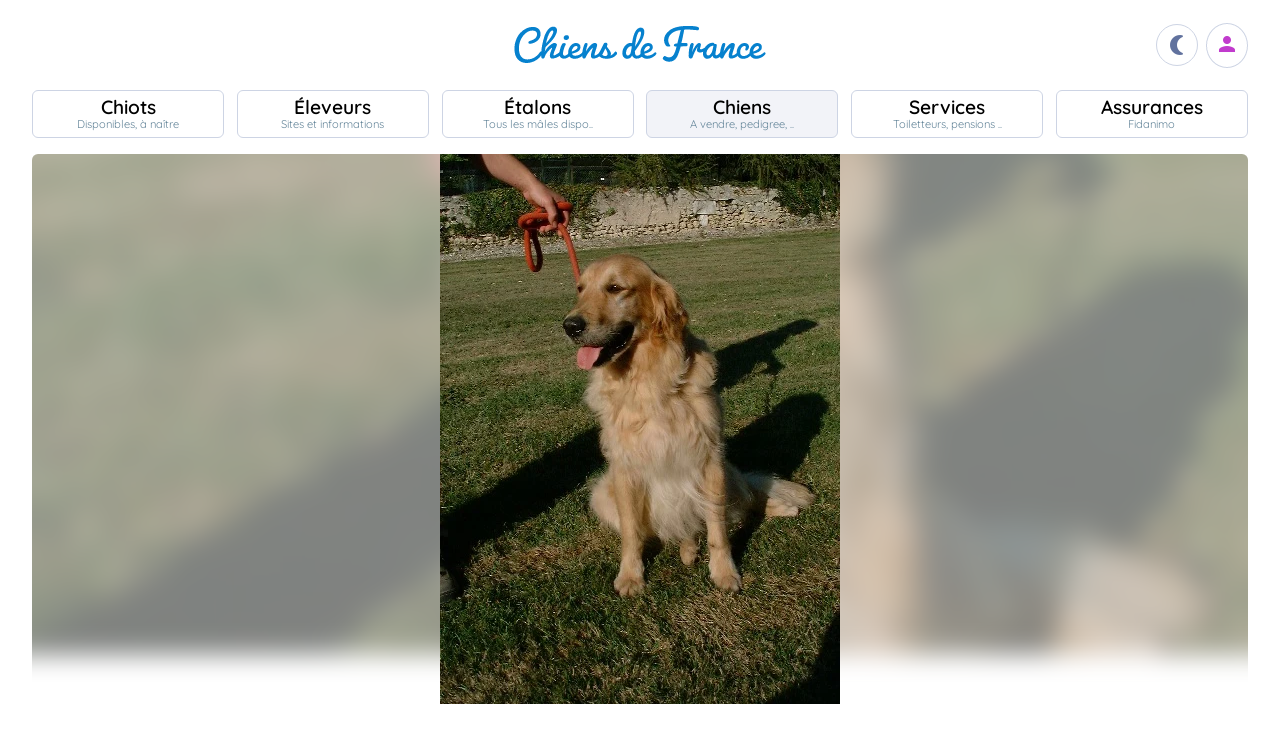

--- FILE ---
content_type: text/html; charset=UTF-8
request_url: https://www.chiens-de-france.com/chien/481728
body_size: 5110
content:
<!DOCTYPE html><html lang="fr"><head>
<link rel="dns-prefetch" href="//chiens-de-france.com">
<link rel="dns-prefetch" href="//www.googletagmanager.com">
<link rel="dns-prefetch" href="//pagead2.googlesyndication.com">
<link rel="dns-prefetch" href="//www.chiens-de-france.com">
<link rel="dns-prefetch" href="//www.chiens-de-france.comphoto">
<link rel="dns-prefetch" href="//schema.org">
<link rel="dns-prefetch" href="//agriculture.gouv.fr">
<link rel="dns-prefetch" href="//www.chiots-de-france.com"><script> window.googletag = window.googletag || { cmd: [] }; googletag.cmd.push(function () { googletag.pubads().set("page_url", "http://chiens-de-france.com "); }); </script><script async src="https://www.googletagmanager.com/gtag/js?id=UA-4102505-1" defer></script><script> window.dataLayer = window.dataLayer || []; function gtag(){dataLayer.push(arguments);} gtag('js', new Date()); gtag('config', 'UA-4102505-1', { 'anonymize_ip': true }); gtag('config', 'UA-4102505-10', { 'anonymize_ip': true }); gtag('config', 'G-LN6X65ZMEH');</script><script async src="https://pagead2.googlesyndication.com/pagead/js/adsbygoogle.js?client=ca-pub-3149658572215496" crossorigin="anonymous" defer></script><meta charset="utf-8"><meta name="viewport" content="initial-scale=1.0"><meta name="description" content=" Chien de race Golden Retriever Soho Des amourettes de bejarie. Description détaillée, photos, pedigree, prix, toutes les informations sont sur Chiens de France "/><meta name="Author" content="Chiens-de-France" /><meta name="Copyright" content="Chiens-de-France" /><meta name="apple-mobile-web-app-capable" content="yes"><meta property="og:type" content="article" /><meta property="og:url" content="https://www.chiens-de-france.com/chien/481728" /><meta property="og:title" content="Chien Golden Retriever Soho Des amourettes de bejarie" /><meta property="og:image" content="https://www.chiens-de-france.com//photo/chiens/2009_10/chiens-Golden-Retriever-ad312da1-2b0f-f614-d1ee-8ad211a3301a.jpg" /><link rel="shortcut icon" type="image/x-icon" href="/favicon.ico"><script src="https://www.chiens-de-france.com/inc/js/app.js?a" defer></script><script defer src="/inc/vendors/uikit/js/uikit-core.min.js"></script><script defer src="/inc/vendors/uikit/js/components/lightbox.min.js"></script><script defer src="/inc/js/share.js"></script><link rel="preload" href="https://www.chiens-de-france.com/inc/fonts/quicksand-v22-latin-regular.woff" as="font" type="font/woff2" crossorigin><link rel="preload" href="https://www.chiens-de-france.com/inc/fonts/quicksand-v22-latin-regular.woff2" as="font" type="font/woff2" crossorigin><link rel="preload" href="https://www.chiens-de-france.com/inc/fonts/Marianne-Regular.woff" as="font" type="font/woff2" crossorigin><link rel="preload" href="https://www.chiens-de-france.com/inc/fonts/Marianne-Regular.woff2" as="font" type="font/woff2" crossorigin><link rel="preload" href="https://www.chiens-de-france.com/inc/fonts/materialicons/flUhRq6tzZclQEJ-Vdg-IuiaDsNc.woff2" as="font" type="font/woff2" crossorigin><link href="https://www.chiens-de-france.com/inc/css/v5-style.css?v1.2.66" rel="stylesheet" type="text/css" ><link rel="stylesheet" type="text/css" href="https://www.chiens-de-france.com/inc/css/v5-fiche-chiots.css?v1.2.66"><link rel='stylesheet' type='text/css' href='/inc/css/v5-icones.css?05122023'><link rel="stylesheet" type='text/css' href="/inc/vendors/light/css/uikit.min.css?05122023" /><title> Chien Golden Retriever Soho Des amourettes de bejarie </title>
<style>.page_speed_1576833319{ background-image: url('https://www.chiens-de-france.com//photo/chiens/2009_10/chiens-Golden-Retriever-ad312da1-2b0f-f614-d1ee-8ad211a3301a.jpg') } .page_speed_2054777145{ display:block }</style>
</head><body><script> const sec = document.querySelector('body'); let darkMode = document.cookie.split('; ').find((e) => e.startsWith('darkMode=')); if(!darkMode) { document.cookie = "darkMode=false; path=/"; }else{ if(darkMode.split("=")[1] == "true") sec.classList.add('dark'); }</script><header><div class="nav-mobile-l"></div><div class="logcdf"><a href="https://www.chiens-de-france.com" title="Chiens de France" class="chiensdefrance"></a></div><div class="nav-mobile-r" role="navigation"><div class="fast-dark toggle"><span class="material-icons"></span></div><div class="fast-account"><a href="https://www.chiens-de-france.com/eleveurs/identifier" title="Se connecter à l&#039;admin des éleveurs ou création de compte"><span class="material-icons"></span></a></div><div class="fast-hamb" onclick="openNav()"><span class="material-icons"></span></div></div><div id="nav-mob" class="bout-gal"><div class="nav-mobile-cont"><div class="nav-mobile-top"><div class="nav-mobile-l"><a href="https://www.chiens-de-france.com" title="Retour à l'accueil" class="fast-home"><span class="material-icons"></span></a></div><a href="https://www.chiens-de-france.com" title="Chiens de France, site reférence des chiots et chiens de race" class="chiensdefrance"></a><div class="nav-mobile-r"><div class="fast-dark toggle"><span class="material-icons"></span></div><a href="javascript:void(0)" class="fast-close" onclick="closeNav()"><span class="material-icons"></span></a></div></div><div class="nav-mobile "><a href="https://www.chiens-de-france.com/chiots" class="chiots" title="Chiots inscrits au livre des origines Français (LOF) à vendre"><span>Chiots</span><span>Disponibles, à naître</span></a><a href="https://www.chiens-de-france.com/eleveurs" class="eleveurs" title="Tous les éleveurs de chiens de France"><span>Éleveurs</span><span>Sites et informations</span></a><a href="https://www.chiens-de-france.com/etalons" class="etalons" title="Tous les étalons disponibles sur chiens-de-france.com"><span>Étalons</span><span>Tous les mâles dispo..</span></a><a href="https://www.chiens-de-france.com/chiens" class="chiens" title="Les chiens de race"><span>Chiens</span><span>A vendre, pedigree, ..</span></a><a href="https://www.chiens-de-france.com/services" class="services" title="Pensions, toiletteurs, dresseurs... Retrouvez tous les sevices autour du chien"><span>Services</span><span>Toiletteurs, pensions ..</span></a><a href="https://www.chiens-de-france.com/fidanimo" class="services" title="Fidanimo votre assurance santé animale"><span>Assurances</span><span>Fidanimo</span></a><a href="https://www.chiens-de-france.com/eleveurs/identifier" class="connexion" title="Se connecter à l&#039;admin des éleveurs ou création de compte"><span>Connexion</span><span>Ou créez votre compte</span><span></span></a></div><a class="ad-purina" href="https://www.chiens-de-france.com/purina/produit" title="Club Purina Proplan"></a></div></div><script> function openNav() { document.getElementById("nav-mob").style.width = "100%"; } function closeNav() { document.getElementById("nav-mob").style.width = "0%"; } </script></header><nav><a href="https://www.chiens-de-france.com/chiots" class="chiots " title="Chiots inscrits au livre des origines Français (LOF) à vendre"><span>Chiots</span><span>Disponibles, à naître</span></a><a href="https://www.chiens-de-france.com/eleveurs" class="eleveurs " title="Tous les éleveurs de chiens de France"><span>Éleveurs</span><span>Sites et informations</span></a><a href="https://www.chiens-de-france.com/etalons" class="etalons " title="Tous les étalons disponibles sur chiens-de-france.com"><span>Étalons</span><span>Tous les mâles dispo..</span></a><a href="https://www.chiens-de-france.com/chiens" class="chiens actif " title="Les chiens de race"><span>Chiens</span><span>A vendre, pedigree, ..</span></a><a href="https://www.chiens-de-france.com/services" class="services " title="Pensions, toiletteurs, dresseurs... Retrouvez tous les sevices autour du chien"><span>Services</span><span>Toiletteurs, pensions ..</span></a><a href="https://www.chiens-de-france.com/fidanimo" class="assurance " title="Fidanimo votre assurance santé animale"><span>Assurances</span><span>Fidanimo</span></a><a href="https://www.chiens-de-france.com/eleveurs/identifier" class="connexion " title="Se connecter à l&#039;admin des éleveurs ou création de compte"><span>Connexion</span><span>Ou créez votre compte</span><span class="ic-con"><span class="material-icons"></span></span></a></nav><div class="content"><section class="glob "><div class="gal gal-0" uk-lightbox="animation: slide"><div class="gal-bg page_speed_1576833319"></div><img class="gal-only" src="https://www.chiens-de-france.com//photo/chiens/2009_10/chiens-Golden-Retriever-ad312da1-2b0f-f614-d1ee-8ad211a3301a.jpg" alt="Publication : Des chardons Saint Andre " loading="lazy"></div><ol id="breadcrumb" itemscope itemtype="https://schema.org/BreadcrumbList"><li itemprop="itemListElement" itemscope itemtype="https://schema.org/ListItem"><a itemprop="item" href="https://www.chiens-de-france.com"><span itemprop="name">Accueil</span></a><meta itemprop="position" content="1" /></li><li itemprop="itemListElement" itemscope itemtype="https://schema.org/ListItem"><a itemscope itemtype="https://schema.org/WebPage" itemprop="item" itemid="https://www.chiens-de-france.com/chiens" href="https://www.chiens-de-france.com/chiens"><span itemprop="name">chien</span></a><meta itemprop="position" content="2" /></li><li itemprop="itemListElement" itemscope itemtype="https://schema.org/ListItem"><a itemscope itemtype="https://schema.org/WebPage" itemprop="item" itemid="https://www.chiens-de-france.com/chiens/golden-retriever/france" href="https://www.chiens-de-france.com/chiens/golden-retriever/france"><span itemprop="name">Golden Retriever</span></a><meta itemprop="position" content="3" /></li><li itemprop="itemListElement" itemscope itemtype="https://schema.org/ListItem"><a itemscope itemtype="https://schema.org/WebPage" itemprop="item" itemid="https://www.chiens-de-france.com/chiens/golden-retriever/france/centre-val-de-loire" href="https://www.chiens-de-france.com/chiens/golden-retriever/france/centre-val-de-loire"><span itemprop="name">France - Centre-Val de Loire</span></a><meta itemprop="position" content="4" /></li><li itemprop="itemListElement" itemscope itemtype="https://schema.org/ListItem"><a itemscope itemtype="https://schema.org/WebPage" itemprop="item" itemid="https://www.chiens-de-france.com/chiens/golden-retriever/france/centre-val-de-loire?departement=36-indre" href="https://www.chiens-de-france.com/chiens/golden-retriever/france/centre-val-de-loire?departement=36-indre"><span itemprop="name">36 - Indre</span></a><meta itemprop="position" content="5" /></li><li itemprop="itemListElement" itemscope itemtype="https://schema.org/ListItem"><span itemprop="name">Soho Des amourettes de bejarie</span><meta itemprop="position" content="6" /></li></ol><div class="fiche"><div class="fiche-top"><div><h1 class="fiche-top-int spb "><span>Chien Golden Retriever</span> Soho Des amourettes de bejarie <div class="mt-sm"><div class="list-etoile "><div class="star"><span></span></div><div class="star"><span></span></div></div></div></h1></div></div><div class="fiche-box"><h2>Informations sur le chien</h2><ul class="liste-info-1"><li><div>Sexe</div><p>Mâle </p></li><li><div>Né le 01/01/1800</div><p>226 an et 0 mois</p></li><li><div>Tatouage</div><p>2AVJ295 </p></li></ul></div><div class="fiche-box"><h2>Propriétaire et producteur</h2><ul class="liste-info-2"><li><div>Site du propriétaire et producteur</div><a rel="noopener" href="" target="_blank" class="fichesite" title="Site du propriétaire"> Des chardons Saint Andre</a></li><li><div>Lieu</div><p>36 - Indre</p></li></ul></div><div class="fiche-box"><h2>Les parents</h2><div class="pedifich-flex"><div class="pedifich male"><div class="pedi-flx"><div class="type">Père</div><script>window.addEventListener('load',(e) => { for(el of document.querySelectorAll(".ob_link")){ el.addEventListener("click",(ev) => { if(ev.currentTarget.dataset.l){ window.location.href = atob(ev.currentTarget.dataset.l); } }); };});</script><span class=" ob_link img-p" title="Patis Des amourettes de bejarie" data-l="aHR0cHM6Ly93d3cuY2hpZW5zLWRlLWZyYW5jZS5jb20vY2hpZW4vNDA4NTEyL2FyY2hpdmU=" ></span><span class=" ob_link " title="Patis Des amourettes de bejarie" data-l="aHR0cHM6Ly93d3cuY2hpZW5zLWRlLWZyYW5jZS5jb20vY2hpZW4vNDA4NTEyL2FyY2hpdmU=" ><div class="nom">Patis Des amourettes de bejarie</div></span></div><div class="gpbox-arbo"><span></span></div><div class="gpbox"><span class=" ob_link gp" title="Werrington rory of clancallum" data-l="aHR0cHM6Ly93d3cuY2hpZW5zLWRlLWZyYW5jZS5jb20vY2hpZW4vNDA4NTE2L2FyY2hpdmU=" ><div class="gp-int">Grand père</div><div class="img-gp"></div><div class="img-int">Werrington rory of clancallum</div></span><span class=" ob_link gp" title="Hermine de L&#039;Erica" data-l="aHR0cHM6Ly93d3cuY2hpZW5zLWRlLWZyYW5jZS5jb20vY2hpZW4vMzg5NDM3L2FyY2hpdmU=" ><div class="gp-int">Grand mère</div><div class="img-gp"></div><div class="img-int">Hermine de L&#039;Erica</div></span></div></div><div class="pedifich femelle"><div class="pedi-flx"><span class=" ob_link img-p" title="Octane Des amourettes de bejarie" data-l="aHR0cHM6Ly93d3cuY2hpZW5zLWRlLWZyYW5jZS5jb20vY2hpZW4vNDA4NTEzL2FyY2hpdmU=" ></span><span class=" ob_link " title="Octane Des amourettes de bejarie" data-l="aHR0cHM6Ly93d3cuY2hpZW5zLWRlLWZyYW5jZS5jb20vY2hpZW4vNDA4NTEzL2FyY2hpdmU=" ><div class="type">Mère</div><div class="nom">Octane Des amourettes de bejarie</div></span></div><div class="gpbox-arbo"><span></span></div><div class="pedi-grid"><div class="gpbox"><span class=" ob_link gp" title="Jumpy Des vives" data-l="aHR0cHM6Ly93d3cuY2hpZW5zLWRlLWZyYW5jZS5jb20vY2hpZW4vNDI1NTM3L2FyY2hpdmU=" ><div class="gp-int">Grand père</div><div class="img-gp"></div><div class="img-int">Jumpy Des vives</div></span><span class=" ob_link gp" title="Lune Des amourettes de bejarie" data-l="aHR0cHM6Ly93d3cuY2hpZW5zLWRlLWZyYW5jZS5jb20vY2hpZW4vMzU1NzIxL2FyY2hpdmU=" ><div class="gp-int">Grand mère</div><div class="img-gp"></div><div class="img-int">Lune Des amourettes de bejarie</div></span></div></div></div></div><div class="lien-pedigree"><span class=" ob_link " data-l="aHR0cHM6Ly93d3cuY2hpZW5zLWRlLWZyYW5jZS5jb20vY2hpZW4vNDgxNzI4L3BlZGlncmVl" > Pédigree de Soho Des amourettes de bejarie </span><div></div></div></div><div class="mt-md mb-lg"><span class=" ob_link fiche-signaler" data-l="aHR0cHM6Ly93d3cuY2hpZW5zLWRlLWZyYW5jZS5jb20vY2hpZW4vNDgxNzI4L3NpZ25hbGVy" > Signaler un abus </span></div></section><aside class="various"><div class="ad"><ins  data-ad-client="ca-pub-3149658572215496" data-ad-slot="5070841385" data-ad-format="auto" data-full-width-responsive="true"class="adsbygoogle page_speed_2054777145"></ins><script> (adsbygoogle = window.adsbygoogle || []).push({});</script></div><div class="regroup-menud"><a class="ad-purina" href="https://www.chiens-de-france.com/purina/produit" title="Club Purina Proplan"></a><a class="mb-lg creer-site" href="https://www.chiens-de-france.com/eleveurs/creer-son-site-gratuit"><span class="cs1">Créez votre site éleveur</span><span class="cs2">GRATUITEMENT</span><span class="cs3">et profitez de tous les services<br>Chiens de France.</span><span class="cs4"></span></a></div><div class="sticky-menud"><div class="f-3">Les autres chiens Golden Retriever</div><div class="list_box_300 mb-resp"><a class="box-3 m-chien" href="https://www.chiens-de-france.com/chien/481735" title="Étalon Golden Retriever - Seychelles (Sans Affixe)"><div class="box-img"><img loading="lazy" src="https://www.chiens-de-france.com//photo/chiens/2009_10/tn200/TN200_chiens-Golden-Retriever-f95fbcfc-024e-1e44-299c-12ac6b1a3486.jpg" alt="Étalon Golden Retriever - Seychelles (Sans Affixe)" /></div><div class="box-regroup"><div class="box-int-2-mchien">Seychelles (Sans Affixe)</div><div class="mb-sm"><div class="list-etoile "><div class="star"><span></span></div><div class="star"><span></span></div></div></div><div class="box-int-1"></div></div></a><a class="box-3 m-chien" href="https://www.chiens-de-france.com/chien/481741" title="Étalon Golden Retriever - Sharron (Sans Affixe)"><div class="box-img"><img loading="lazy" src="https://www.chiens-de-france.com//photo/chiens/2009_10/tn200/TN200_chiens-Golden-Retriever-a780c47a-6ade-f6e4-a99b-0c80eaa54739.jpg" alt="Étalon Golden Retriever - Sharron (Sans Affixe)" /></div><div class="box-regroup"><div class="box-int-2-mchien">Sharron (Sans Affixe)</div><div class="mb-sm"><div class="list-etoile "></div></div><div class="box-int-1"></div></div></a><a class="box-3 m-chien" href="https://www.chiens-de-france.com/chien/481749" title="Étalon Golden Retriever - Debrouille du clos des aubepines"><div class="box-img"><img loading="lazy" src="https://www.chiens-de-france.com//photo/chiens/2009_10/tn200/TN200_chiens-Golden-Retriever-4772b849-6e26-1344-81d9-98803af1d209.jpg" alt="Étalon Golden Retriever - Debrouille du clos des aubepines" /></div><div class="box-regroup"><div class="box-int-2-mchien">Debrouille du clos des aubepines</div><div class="mb-sm"><div class="list-etoile "></div></div><div class="box-int-1"></div></div></a><a class="box-3 m-chien" href="https://www.chiens-de-france.com/chien/481750" title="Étalon Golden Retriever - Appy (Sans Affixe)"><div class="box-img"><img loading="lazy" src="https://www.chiens-de-france.com//photo/chiens/2009_10/tn200/TN200_chiens-Golden-Retriever-11fa8778-96ea-7504-11f6-819cef86af5c.jpg" alt="Étalon Golden Retriever - Appy (Sans Affixe)" /></div><div class="box-regroup"><div class="box-int-2-mchien">Appy (Sans Affixe)</div><div class="mb-sm"><div class="list-etoile "></div></div><div class="box-int-1"></div></div></a><a class="box-3 m-chien" href="https://www.chiens-de-france.com/chien/543376" title="Étalon Golden Retriever - Seringa (Sans Affixe)"><div class="box-img"></div><div class="box-regroup"><div class="box-int-2-mchien">Seringa (Sans Affixe)</div><div class="mb-sm"><div class="list-etoile "><div class="star"><span></span></div><div class="star"><span></span></div></div></div><div class="box-int-1"></div></div></a></div></div></aside></div><div class="content"><aside class="ad-horizon"><ins  data-ad-client="ca-pub-3149658572215496" data-ad-slot="5070841385" data-ad-format="auto" data-full-width-responsive="true"class="adsbygoogle page_speed_2054777145"></ins><script> (adsbygoogle = window.adsbygoogle || []).push({});</script></aside></div><div class="list-other-max"><div class="content-max list-other"><div><div>Retrouvez tous les chiots Golden Retriever </div><ul><li><a href="https://www.chiens-de-france.com/chiots/golden-retriever/france" title="">Les chiots Golden Retriever en France</a></li><li><a href="https://www.chiens-de-france.com/chiots/golden-retriever/france/centre-val-de-loire" title="">Les chiots Golden Retriever dans la région Centre-Val de Loire</a></li><li><a href="https://www.chiens-de-france.com/chiots/golden-retriever/france/centre-val-de-loire?departement=36-indre" title="">Les chiots Golden Retriever dans le département 36 - Indre</a></li></ul></div><div><div>Retrouvez tous les eleveurs Golden Retriever</div><ul><li><a href="https://www.chiens-de-france.com/eleveurs/golden-retriever/france" title="">Les éleveurs Golden Retriever en France</a></li><li><a href="https://www.chiens-de-france.com/eleveurs/golden-retriever/france/centre-val-de-loire" title="">Les éleveurs Golden Retriever dans la région Centre-Val de Loire</a></li><li><a href="https://www.chiens-de-france.com/eleveurs/golden-retriever/france/centre-val-de-loire?departement=36-indre" title="">Les éleveurs Golden Retriever dans le département 36 - Indre</a></li></ul></div></div></div><div class="content-sensi"><div class="sensi"><div><div> Un animal est un être sensible. Vous êtes responsable de la santé et du bien-être de votre animal pour toute sa vie. Pour plus d'informations, consultez le site du ministère chargé de l'agriculture : <span class=" ob_link " data-l="aHR0cHM6Ly9hZ3JpY3VsdHVyZS5nb3V2LmZyL2NvbnNlaWxzLWV0LXJlZ2xlbWVudGF0aW9uLXRvdXQtc2F2b2lyLXN1ci1sZXMtYW5pbWF1eC1kZS1jb21wYWduaWU=" > https://agriculture.gouv.fr/conseils-et-reglementation-tout-savoir-sur-les-animaux-de-compagnie. </span></div></div><div class="log-rf"></div></div></div><footer class="footer-dim"><div class="all-data-footer"><a href="https://www.chiens-de-france.com/tous-les-chiots" title="tous les chiots chiens-de-france">Annuaire des chiots</a><a href="https://www.chiens-de-france.com/tous-les-eleveurs" title="tous les éleveurs chiens-de-france">Annuaire des éleveurs</a><a href="https://www.chiens-de-france.com/tous-les-etalons" title="tous les étalons chiens-de-france">Annuaire des étalons</a><a href="https://www.chiens-de-france.com/tous-les-chiens" title="tous les étalons chiens-de-france">Annuaire des chiens</a></div><div class="it1"><a rel="noopener" href="https://www.chiots-de-france.com" target="_blank" title="Chiots de France" class="pieddepage-ecart pieddepage-br noir">Chiots-de-france.com</a><a href="https://www.chiens-de-france.com/legal" title="Mentions Légales de chiens-de-france.com" class="pieddepage-ecart pieddepage-br noir">Mentions Légales</a><a href="https://www.chiens-de-france.com/legal/confidentialite" title="Politique de Confidentialité de chiens-de-france.com" class="pieddepage-ecart pieddepage-br noir">Politique de Confidentialité</a></div><div class="it3">Copyright 2026 Chiens-de-france.com</div></footer><script> const toggles = document.querySelectorAll('.toggle'); for(let toggle of toggles) { toggle.onclick = function() { sec.classList.toggle('dark'); document.cookie = "darkMode="+(sec.classList.contains('dark')?"true":"false")+"; path=/"; } }</script><script defer src="https://static.cloudflareinsights.com/beacon.min.js/vcd15cbe7772f49c399c6a5babf22c1241717689176015" integrity="sha512-ZpsOmlRQV6y907TI0dKBHq9Md29nnaEIPlkf84rnaERnq6zvWvPUqr2ft8M1aS28oN72PdrCzSjY4U6VaAw1EQ==" data-cf-beacon='{"version":"2024.11.0","token":"dd77db5b93514ac2810bb01b2f613afd","server_timing":{"name":{"cfCacheStatus":true,"cfEdge":true,"cfExtPri":true,"cfL4":true,"cfOrigin":true,"cfSpeedBrain":true},"location_startswith":null}}' crossorigin="anonymous"></script>
</body></html>

--- FILE ---
content_type: text/html; charset=utf-8
request_url: https://www.google.com/recaptcha/api2/aframe
body_size: 246
content:
<!DOCTYPE HTML><html><head><meta http-equiv="content-type" content="text/html; charset=UTF-8"></head><body><script nonce="D1a8Jmqr6T40PTNtirqunw">/** Anti-fraud and anti-abuse applications only. See google.com/recaptcha */ try{var clients={'sodar':'https://pagead2.googlesyndication.com/pagead/sodar?'};window.addEventListener("message",function(a){try{if(a.source===window.parent){var b=JSON.parse(a.data);var c=clients[b['id']];if(c){var d=document.createElement('img');d.src=c+b['params']+'&rc='+(localStorage.getItem("rc::a")?sessionStorage.getItem("rc::b"):"");window.document.body.appendChild(d);sessionStorage.setItem("rc::e",parseInt(sessionStorage.getItem("rc::e")||0)+1);localStorage.setItem("rc::h",'1768984695807');}}}catch(b){}});window.parent.postMessage("_grecaptcha_ready", "*");}catch(b){}</script></body></html>